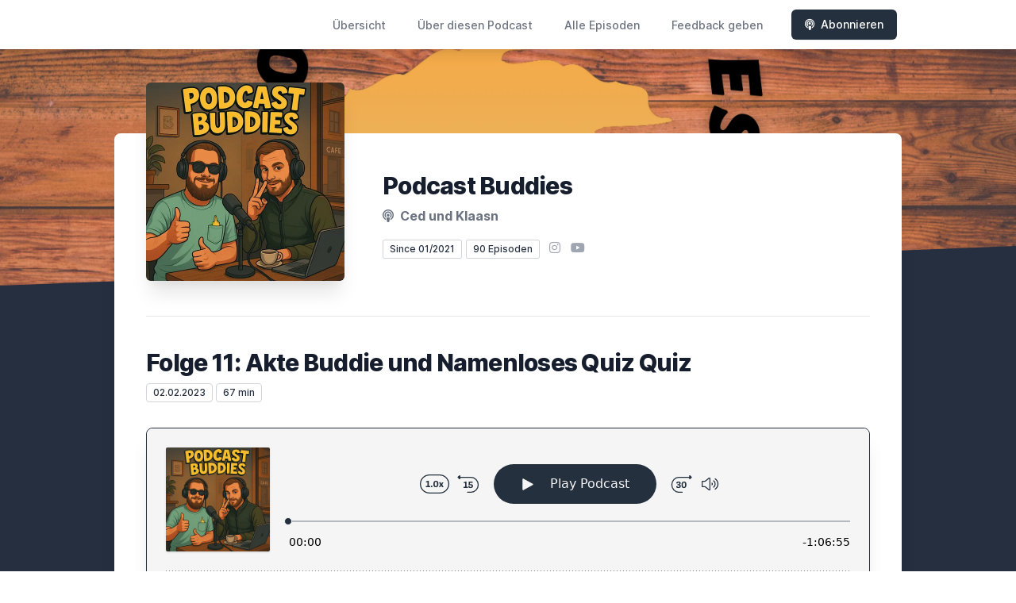

--- FILE ---
content_type: text/html; charset=utf-8
request_url: https://podcast-buddies.letscast.fm/episode/folge-11-akte-buddie-und-namenloses-quiz-quiz
body_size: 13197
content:
<!DOCTYPE html>
<html lang='de'>
<head>
<meta content='text/html; charset=UTF-8' http-equiv='Content-Type'>
<meta content='width=device-width, initial-scale=1.0' name='viewport'>
<meta content='no-cache' name='turbolinks-cache-control'>
<title>Folge 11: Akte Buddie und Namenloses Quiz Quiz | Podcast Buddies</title>
<meta content='Heute gibt es neues zu entdecken. Neue Formate in der Folge. Freut euch auf Akte Buddie und das Namenlose Quiz Quiz. Wir sprechen über Geografie und kuriose Geschichten. Zusätzlich spielen wir eine weitere Runde True or False. Diese Folge hat wirklich alles zu bieten. Lass mit uns die Seele baumeln und genieß die neuen Formate. Erfahre was die Buddies für Wissen haben (Vielleicht auch nicht). Wer weiß vielleicht erfährst du etwas neues. Also bist du Ready for chill. Schnapp dir was kaltes oder warmes zu Trinken lehne dich zurück und genieße die Folge. 3,2,1 Start!!!' name='description'>
<meta content='Podcastbuddies, Comedy, True or False, Wahr oder Falsch, Minzig, Facts, Kreativ sein, George, Zitat am Ende, Geschichte, Akte Buddie, Namenloses Quiz Quiz, Fun' name='keywords'>
<link href='https://letscast.fm/podcasts/podcast-buddies-f1fa0f84/feed' rel='alternate' title='Podcast Buddies' type='application/rss+xml'>
<meta content='app-id=1557962632' name='apple-itunes-app'>
<link href='https://podcast-buddies.letscast.fm/episode/folge-11-akte-buddie-und-namenloses-quiz-quiz' rel='canonical'>
<link rel="icon" type="image/x-icon" href="https://bcdn.letscast.fm/media/k6mq5273878kohvd3hdt6n736iz8?t=1677232240" />
<link href='https://bcdn.letscast.fm/media/podcast/0336d856/artwork-3000x3000.png?t=1753883425&amp;width=180&amp;height=180&amp;quality=80&amp;optimizer=image' rel='apple-touch-icon'>
<meta content='https://podcast-buddies.letscast.fm/episode/folge-11-akte-buddie-und-namenloses-quiz-quiz' property='og:url'>
<meta content='website' property='og:type'>
<meta content='Podcast Buddies' property='og:site_name'>
<meta content='Folge 11: Akte Buddie und Namenloses Quiz Quiz' property='og:title'>
<meta content='Heute gibt es neues zu entdecken. Neue Formate in der Folge. Freut euch auf Akte Buddie und das Namenlose Quiz Quiz. Wir sprechen über Geografie und kuriose Geschichten. Zusätzlich spielen wir eine weitere Runde True or False. Diese Folge hat wirklich alles zu bieten. Lass mit uns die Seele baumeln und genieß die neuen Formate. Erfahre was die Buddies für Wissen haben (Vielleicht auch nicht). Wer weiß vielleicht erfährst du etwas neues. Also bist du Ready for chill. Schnapp dir was kaltes oder warmes zu Trinken lehne dich zurück und genieße die Folge. 3,2,1 Start!!!' property='og:description'>
<meta content='https://bcdn.letscast.fm/media/podcast/0336d856/artwork-3000x3000.png?t=1753883425&amp;width=1400&amp;height=1400&amp;quality=80' property='og:image'>
<meta content='player' name='twitter:card'>
<meta content='Folge 11: Akte Buddie und Namenloses Quiz Quiz' name='twitter:title'>
<meta content='https://podcast-buddies.letscast.fm/episode/folge-11-akte-buddie-und-namenloses-quiz-quiz?layout=twitter-player' name='twitter:player'>
<meta content='https://lcdn.letscast.fm/media/podcast/0336d856/episode/021d4b58.mp3?t=1675365484' name='twitter:player:stream'>
<meta content='audio/mpeg' name='twitter:player:stream:content_type'>
<meta content='440' name='twitter:player:width'>
<meta content='440' name='twitter:player:height'>
<meta content='Heute gibt es neues zu entdecken. Neue Formate in der Folge. Freut euch auf Akte Buddie und das Namenlose Quiz Quiz. Wir sprechen über Geografie und kuriose Geschichten. Zusätzlich spielen wir eine weitere Runde True or False. Diese Folge hat wirklich alles zu bieten. Lass mit uns die Seele baumeln und genieß die neuen Formate. Erfahre was die Buddies für Wissen haben (Vielleicht auch nicht). Wer weiß vielleicht erfährst du etwas neues. Also bist du Ready for chill. Schnapp dir was kaltes oder warmes zu Trinken lehne dich zurück und genieße die Folge. 3,2,1 Start!!!' name='twitter:description'>
<meta content='https://bcdn.letscast.fm/media/podcast/0336d856/artwork-3000x3000.png?t=1753883425&amp;width=1400&amp;height=1400&amp;quality=80' name='twitter:image'>
<meta name="csrf-param" content="authenticity_token" />
<meta name="csrf-token" content="rMb7ydsG6fkDCPen6uZxRGDktsoR6FNfmIVo8Qas54rWwY2vHYMyaPZ99PIDDzhRdS+rJ3pa0R6K1J8isbr/ug==" />

<link rel="stylesheet" media="screen" href="/packs/css/application-10c23002.css" data-turbolinks-track="reload" />
<script src="/packs/js/site/application-486f59e6c780e42a768f.js" data-turbolinks-track="reload"></script>
<style>
  .border-teal-400, .border-teal-500, .border-teal-700 {
    color: #25303f !important;
  }
  .bg-teal-400 {
    background-color: #25303f !important;
  }
  .bg-teal-600 {
    background-color: #25303f !important;
  }
  .border-teal-400 {
    border-color: #25303f !important;
  }
</style>
</head>
<body>
<nav class='top-0 absolute bg-white z-50 w-full flex flex-wrap items-center justify-between px-2 py-3 navbar-expand-lg shadow-lg'>
<div class='container px-4 mx-auto flex flex-wrap items-center justify-between'>
<div class='w-full relative flex justify-between lg:w-auto lg:static lg:block lg:justify-start cursor-pointer' onclick='toggleNavbar(&#39;collapse-navbar&#39;)'>
<div class='text-gray-500 text-lg font-medium ml-1 lg:hidden'>
Episode
</div>
<button class='cursor-pointer text-xl leading-none px-3 py-1 border border-solid border-transparent rounded bg-transparent block lg:hidden outline-none focus:outline-none'>
<i class='text-gray-500 fas fa-bars'></i>
</button>
</div>
<div class='lg:flex flex-grow items-center lg:bg-transparent lg:shadow-none hidden' id='collapse-navbar'>
<hr class='my-4 lg:hidden'>
<div class='lg:hidden'>
<ul class='mx-auto flex flex-col justify-end list-none' style='max-width: 980px;'>
<li class='flex items-center'>
<a class='text-lg mb-4 lg:mb-0 lg:ml-8 inline-flex items-center px-1 pt-1 border-b-2 border-transparent lg:text-sm font-medium leading-5 hover:border-gray-300 text-gray-500 focus:outline-none focus:border-teal-700 transition duration-150 ease-in-out hover:text-gray-900' href='https://podcast-buddies.letscast.fm/'>
Übersicht
</a>
</li>
<li class='flex items-center'>
<a class='text-lg mb-4 lg:mb-0 lg:ml-8 inline-flex items-center px-1 pt-1 border-b-2 border-transparent lg:text-sm font-medium leading-5 hover:border-gray-300 text-gray-500 focus:outline-none focus:border-teal-700 transition duration-150 ease-in-out hover:text-gray-900' href='https://podcast-buddies.letscast.fm/about#about'>
Über diesen Podcast
</a>
</li>
<li class='flex items-center'>
<a class='text-lg mb-4 lg:mb-0 lg:ml-8 inline-flex items-center px-1 pt-1 border-b-2 border-transparent lg:text-sm font-medium leading-5 hover:border-gray-300 text-gray-500 focus:outline-none focus:border-teal-700 transition duration-150 ease-in-out hover:text-gray-900' href='https://podcast-buddies.letscast.fm/index#episodes'>
Alle Episoden
</a>
</li>
<li class='flex items-center'>
<a class='text-lg mb-4 lg:mb-0 lg:ml-8 inline-flex items-center px-1 pt-1 border-b-2 border-transparent lg:text-sm font-medium leading-5 hover:border-gray-300 text-gray-500 focus:outline-none focus:border-teal-700 transition duration-150 ease-in-out hover:text-gray-900' href='https://podcast-buddies.letscast.fm/feedback#feedback'>
Feedback geben
</a>
</li>
<li class='flex items-center'>
<a href='https://podcast-buddies.letscast.fm/subscribe#subscribe'>
<button class='subscribe-button mb-4 lg:mb-0 mt-3 lg:mt-0 lg:ml-8 relative inline-flex items-center px-4 py-2 border border-transparent text-sm leading-5 font-medium rounded-md text-white bg-teal-400 shadow-sm hover:bg-teal-500 focus:outline-none focus:border-teal-700 focus:shadow-outline-teal active:bg-teal-700 transition ease-in-out duration-150 cursor-pointer'>
<i class='fas fa-podcast mr-2'></i>
Abonnieren
</button>
</a>
</li>
</ul>
</div>
<div class='hidden lg:block self-center container'>
<ul class='mx-auto flex flex-row justify-end list-none' style='max-width: 980px;'>
<li class='flex items-center'>
<a class='text-lg mb-4 lg:mb-0 lg:ml-8 inline-flex items-center px-1 pt-1 border-b-2 border-transparent lg:text-sm font-medium leading-5 hover:border-gray-300 text-gray-500 focus:outline-none focus:border-teal-700 transition duration-150 ease-in-out hover:text-gray-900' href='https://podcast-buddies.letscast.fm/'>
Übersicht
</a>
</li>
<li class='flex items-center'>
<a class='text-lg mb-4 lg:mb-0 lg:ml-8 inline-flex items-center px-1 pt-1 border-b-2 border-transparent lg:text-sm font-medium leading-5 hover:border-gray-300 text-gray-500 focus:outline-none focus:border-teal-700 transition duration-150 ease-in-out hover:text-gray-900' href='https://podcast-buddies.letscast.fm/about'>
Über diesen Podcast
</a>
</li>
<li class='flex items-center'>
<a class='text-lg mb-4 lg:mb-0 lg:ml-8 inline-flex items-center px-1 pt-1 border-b-2 border-transparent lg:text-sm font-medium leading-5 hover:border-gray-300 text-gray-500 focus:outline-none focus:border-teal-700 transition duration-150 ease-in-out hover:text-gray-900' href='https://podcast-buddies.letscast.fm/index'>
Alle Episoden
</a>
</li>
<li class='flex items-center'>
<a class='text-lg mb-4 lg:mb-0 lg:ml-8 inline-flex items-center px-1 pt-1 border-b-2 border-transparent lg:text-sm font-medium leading-5 hover:border-gray-300 text-gray-500 focus:outline-none focus:border-teal-700 transition duration-150 ease-in-out hover:text-gray-900' href='https://podcast-buddies.letscast.fm/feedback'>
Feedback geben
</a>
</li>
<li class='flex items-center'>
<a href='https://podcast-buddies.letscast.fm/subscribe'>
<button class='subscribe-button mb-4 lg:mb-0 mt-3 lg:mt-0 lg:ml-8 relative inline-flex items-center px-4 py-2 border border-transparent text-sm leading-5 font-medium rounded-md text-white bg-teal-400 shadow-sm hover:bg-teal-500 focus:outline-none focus:border-teal-700 focus:shadow-outline-teal active:bg-teal-700 transition ease-in-out duration-150 cursor-pointer'>
<i class='fas fa-podcast mr-2'></i>
Abonnieren
</button>
</a>
</li>
</ul>
</div>
<div class='hidden lg:block'></div>
</div>
</div>
</nav>

<div class='mt-13 lg:mt-15' id='root'>
<main>
<section class='relative block bg-gray-100' style='height: 300px;'>
<div class='absolute top-0 w-full h-full bg-center bg-cover' style='background-image: url(&quot;https://bcdn.letscast.fm/media/9nfo3exy65mr8oa755rqt60rxqrt?t=1677232240&amp;optimizer=image&amp;quality=90&quot;);'>
<span class='w-full h-full absolute opacity-0 bg-black' id='blackOverlay'></span>
</div>
<div class='top-auto bottom-0 left-0 right-0 w-full absolute pointer-events-none overflow-hidden' style='height: 70px; transform: translateZ(0px);'>
<svg class='absolute bottom-0 overflow-hidden' preserveaspectratio='none' version='1.1' viewbox='0 0 2560 100' x='0' xmlns='http://www.w3.org/2000/svg' y='0'>
<polygon class='text-gray-800 fill-current' points='2560 0 2560 100 0 100'></polygon>
</svg>
</div>
</section>
<section class='relative py-16 bg-gray-800'>
<div class='container mx-auto px-0 md:px-4 max-w-5xl'>
<div class='relative flex flex-col min-w-0 break-words bg-white w-full mb-6 shadow-xl md:rounded-lg -mt-64'>
<div class='px-4 sm:px-10'>
<div class='flex flex-wrap lg:flex-no-wrap justify-center lg:justify-start'>
<div class='relative mb-0' style='min-width: 250px;'>
<a href='https://podcast-buddies.letscast.fm/'>
<img alt='Podcast Buddies Cover' class='podcast-cover shadow-xl h-auto align-middle rounded-md border-none -my-16' height='250' src='https://bcdn.letscast.fm/media/podcast/0336d856/artwork-3000x3000.png?t=1753883425&amp;optimizer=image&amp;quality=80&amp;height=500&amp;width=500' width='250'>
</a>
</div>
<div class='w-full mt-24 lg:mt-12 text-center overflow-hidden lg:ml-12 lg:text-left lg:my-12'>
<h1 class='podcast-title text-2xl leading-8 font-extrabold tracking-tight text-gray-900 sm:text-3xl sm:leading-9 mb-2 truncate'>
Podcast Buddies
</h1>
<div class='leading-normal mt-0 mb-4 text-gray-500 font-bold text-xs md:text-base'>
<i class='fas fa-podcast mr-1 text-gray-500 text-xs md:text-base'></i>
Ced und Klaasn
</div>
<div class='flex flex-col lg:flex-row justify-start'>
<div class='lg:mr-2'>
<span class='badge inline-flex items-center px-2 rounded-sm text-xs font-medium bg-white text-gray-800 border border-gray-300 py-0.5'>
Since 01/2021
</span>
<a href='https://podcast-buddies.letscast.fm/index'>
<span class='badge inline-flex items-center px-2 rounded-sm text-xs font-medium bg-white text-gray-800 border border-gray-300 py-0.5'>
90 Episoden
</span>
</a>
</div>
<div class='mt-2 lg:mt-0'>
<a class='social-icon mx-1 text-gray-400 hover:text-gray-500' href='https://instagram.com/podcast.buddies' rel='noopener noreferrer' target='_blank' title='Instagram'>
<span class='sr-only'>Instagram</span>
<i class='fab fa-instagram text-base'></i>
</a>
<a class='social-icon mx-1 text-gray-400 hover:text-gray-500' href='https://www.youtube.com/channel/UCJkBrnL1fUPXvPLukoj21hQ' rel='noopener noreferrer' target='_blank' title='YouTube'>
<span class='sr-only'>YouTube</span>
<i class='fab fa-youtube text-base'></i>
</a>
</div>
</div>
</div>
</div>
<div id='content'>
<div class='mt-6 py-10 border-t border-gray-200'>
<div class='flex flex-wrap justify-center'>
<div class='w-full'>
<h1 class='text-2xl leading-8 font-extrabold tracking-tight text-gray-900 sm:text-3xl sm:leading-9'>
Folge 11: Akte Buddie und Namenloses Quiz Quiz
</h1>
<p class='text-gray-500 mt-2 mb-8 text-xs md:text-sm'>
<span class='badge inline-flex items-center px-2 rounded text-xs font-medium bg-white text-gray-800 border border-gray-300 py-0.5'>
02.02.2023
</span>
<span class='badge inline-flex items-center px-2 rounded text-xs font-medium bg-white text-gray-800 border border-gray-300 py-0.5'>
67 min
</span>
</p>
<div class='player-container shadow-xl rounded-lg border' style='background-color: #F5F5F5; border-color:#252f3f;'>
<div data-template='/podlove/player/templates/variant-xl-no-title.html?20240301' id='player'></div>
<script>
  window
    .podlovePlayer("#player", {"version":5,"show":{"title":"Podcast Buddies","subtitle":"Hakun ma buddie!!","summary":"\u003cdiv\u003eHey, wir sind Ced und Klaasn, eure Podcast-Buddies! Holt euch ein paar Snacks und einen Energy-Drink, lehnt euch zurück und verbringt eine entspannte Zeit mit uns. Lachen, quatschen und vielleicht lernen wir nebenbei noch das eine oder andere. Begleitet uns auf unserem Weg, während wir echte Gespräche führen und den Moment genießen. Wir sind 95,99% REAL – NO FAKE!\u0026nbsp;\u003c/div\u003e","poster":"https://lcdn.letscast.fm/media/podcast/0336d856/artwork-300x300.png?t=1753883425","link":""},"title":"Folge 11: Akte Buddie und Namenloses Quiz Quiz","subtitle":"","summary":"\u003cdiv\u003eHeute gibt es neues zu entdecken. Neue Formate in der Folge. Freut euch auf Akte Buddie und das Namenlose Quiz Quiz. Wir sprechen über Geografie und kuriose Geschichten. Zusätzlich spielen wir eine weitere Runde True or False. Diese Folge hat wirklich alles zu bieten. Lass mit uns die Seele baumeln und genieß die neuen Formate. Erfahre was die Buddies für Wissen haben (Vielleicht auch nicht). Wer weiß vielleicht erfährst du etwas neues. Also bist du Ready for chill. Schnapp dir was kaltes oder warmes zu Trinken lehne dich zurück und genieße die Folge. 3,2,1 Start!!!\u003c/div\u003e","publicationDate":"2023-02-02T23:55:00.000+01:00","poster":"https://lcdn.letscast.fm/media/podcast/0336d856/artwork-300x300.png?t=1753883425","duration":"01:06:55","link":"https://podcast-buddies.letscast.fm/episode/folge-11-akte-buddie-und-namenloses-quiz-quiz","audio":[{"url":"https://lcdn.letscast.fm/media/podcast/0336d856/episode/021d4b58.mp3?t=1675365484","size":64235729,"title":"MP3 Audio (mp3)","mimeType":"audio/mpeg"}],"visibleComponents":["controlChapters","controlSteppers","episodeTitle","poster","progressbar","showTitle","subtitle","tabAudio","tabChapters","tabFiles","tabShare","tabInfo","tabTranscripts"],"files":[{"url":"https://lcdn.letscast.fm/media/podcast/0336d856/episode/021d4b58.mp3?t=1675365484","size":64235729,"title":"MP3 Audio (mp3)","mimeType":"audio/mpeg"}],"chapters":[],"contributors":[],"transcripts":[],"subscribe-button":{"feed":"https://letscast.fm/podcasts/podcast-buddies-f1fa0f84/feed","clients":[{"id":"apple-podcasts","service":"1557962632"},{"id":"spotify","service":"3m4PJnRwBdfe8ya6kOD7x9"},{"id":"youtube","service":"UCJkBrnL1fUPXvPLukoj21hQ"},{"id":"amazon-music","service":"a6063c62-ab7f-40e5-8bed-f0821aa7de43/podcast-buddies"},{"id":"downcast"},{"id":"overcast"},{"id":"podcast-addict"},{"id":"rss","service":"https://letscast.fm/podcasts/podcast-buddies-f1fa0f84/feed"}]},"share":{"channels":["twitter","facebook","linkedin","xing","pinterest","whats-app","link","mail"],"outlet":"/share.html","sharePlaytime":true},"features":{"persistTab":false,"persistPlaystate":false}}, {"base":"/podlove/player/","activeTab":null,"theme":{"tokens":{"brand":"#E64415","brandDark":"#25303f","brandDarkest":"#1A3A4A","brandLightest":"#F5F5F5","shadeDark":"#807E7C","shadeBase":"#807E7C","contrast":"#000","alt":"#fff"},"fonts":{}},"subscribe-button":{"feed":"https://letscast.fm/podcasts/podcast-buddies-f1fa0f84/feed","clients":[{"id":"apple-podcasts","service":"1557962632"},{"id":"spotify","service":"3m4PJnRwBdfe8ya6kOD7x9"},{"id":"youtube","service":"UCJkBrnL1fUPXvPLukoj21hQ"},{"id":"amazon-music","service":"a6063c62-ab7f-40e5-8bed-f0821aa7de43/podcast-buddies"},{"id":"downcast"},{"id":"overcast"},{"id":"podcast-addict"},{"id":"rss","service":"https://letscast.fm/podcasts/podcast-buddies-f1fa0f84/feed"}]},"playlist":[{"title":"Folge 50: Seoul, Seoul, Baby","config":"https://letscast.fm/podcasts/podcast-buddies-f1fa0f84/episodes/folge-50-seoul-seoul-baby/player.json","duration":"01:24:31"},{"title":"Folge 49: Gespannt wie ein Bettlaken","config":"https://letscast.fm/podcasts/podcast-buddies-f1fa0f84/episodes/folge-49-gespannt-wie-ein-bettlaken/player.json","duration":"01:07:44"},{"title":"Folge 48: Die Welt steht Kopf","config":"https://letscast.fm/podcasts/podcast-buddies-f1fa0f84/episodes/folge-48-die-welt-steht-kopf/player.json","duration":"01:03:01"},{"title":"Folge 47: Wissen mit den Buddies","config":"https://letscast.fm/podcasts/podcast-buddies-f1fa0f84/episodes/folge-47-wissen-mit-den-buddies/player.json","duration":"01:10:28"},{"title":"Folge 46: Back to everyday life","config":"https://letscast.fm/podcasts/podcast-buddies-f1fa0f84/episodes/folge-46-back-to-everyday-life/player.json","duration":"01:17:51"},{"title":"Folge 45: Riga unsicher gemacht","config":"https://letscast.fm/podcasts/podcast-buddies-f1fa0f84/episodes/folge-45-riga-unsicher-gemacht/player.json","duration":"01:06:45"},{"title":"Folge 44: SideQuest grinden","config":"https://letscast.fm/podcasts/podcast-buddies-f1fa0f84/episodes/folge-44-sidequest-grinden/player.json","duration":"01:14:17"},{"title":"Folge 43: Jet Set Lifestyle","config":"https://letscast.fm/podcasts/podcast-buddies-f1fa0f84/episodes/folge-43-jet-set-lifestyle/player.json","duration":"01:11:45"},{"title":"Folge 42: International wir kommen!","config":"https://letscast.fm/podcasts/podcast-buddies-f1fa0f84/episodes/folge-42-international-wir-kommen/player.json","duration":"01:14:44"},{"title":"Folge 41: Immer diese Neujahrsvorsätze","config":"https://letscast.fm/podcasts/podcast-buddies-f1fa0f84/episodes/folge-41-immer-diese-neujahrsvorsaetze/player.json","duration":"01:12:45"},{"title":"Folge 40: Dancing Baby","config":"https://letscast.fm/podcasts/podcast-buddies-f1fa0f84/episodes/folge-40-dancing-baby/player.json","duration":"01:09:36"},{"title":"Folge 39: Sag mal Tomate","config":"https://letscast.fm/podcasts/podcast-buddies-f1fa0f84/episodes/folge-39-sag-mal-tomate/player.json","duration":"01:07:29"},{"title":"Folge 38: Komm in die WhatsApp Gruppe","config":"https://letscast.fm/podcasts/podcast-buddies-f1fa0f84/episodes/folge-38-komm-in-die-whatsapp-gruppe/player.json","duration":"01:07:30"},{"title":"Folge 37: Finn","config":"https://letscast.fm/podcasts/podcast-buddies-f1fa0f84/episodes/folge-37-finn/player.json","duration":"01:04:47"},{"title":"Folge 36: Klopf Klopf","config":"https://letscast.fm/podcasts/podcast-buddies-f1fa0f84/episodes/folge-36-klopf-klopf/player.json","duration":"00:48:24"},{"title":"Folge 35: Die Steinbachs","config":"https://letscast.fm/podcasts/podcast-buddies-f1fa0f84/episodes/folge-35-die-steinbachs/player.json","duration":"01:08:34"},{"title":"Folge 34: Wir finden einen Schatz","config":"https://letscast.fm/podcasts/podcast-buddies-f1fa0f84/episodes/folge-34-wir-finden-einen-schatz/player.json","duration":"01:13:33"},{"title":"Folge 33: Der Preis ist heiß!","config":"https://letscast.fm/podcasts/podcast-buddies-f1fa0f84/episodes/folge-33-der-preis-ist-heiss/player.json","duration":"01:04:59"},{"title":"Folge 32: Wann hast du das gesagt?","config":"https://letscast.fm/podcasts/podcast-buddies-f1fa0f84/episodes/folge-32-wann-hast-du-das-gesagt/player.json","duration":"01:06:36"},{"title":"Folge 31: Voll im Podcastfilm","config":"https://letscast.fm/podcasts/podcast-buddies-f1fa0f84/episodes/folge-31-voll-im-podcastfilm/player.json","duration":"01:04:50"},{"title":"Folge 30: Hä?","config":"https://letscast.fm/podcasts/podcast-buddies-f1fa0f84/episodes/folge-30-hae/player.json","duration":"01:07:15"},{"title":"Folge 29: Connecto Patronum mit Essen","config":"https://letscast.fm/podcasts/podcast-buddies-f1fa0f84/episodes/folge-29-connecto-patronum-mit-essen/player.json","duration":"01:05:41"},{"title":"Folge 28: Wir brechen Rekorde","config":"https://letscast.fm/podcasts/podcast-buddies-f1fa0f84/episodes/folge-28-wir-brechen-rekorde/player.json","duration":"01:08:48"},{"title":"Folge 27: Die zwei Vollbuddies","config":"https://letscast.fm/podcasts/podcast-buddies-f1fa0f84/episodes/folge-27-die-zwei-vollbuddies/player.json","duration":"01:06:16"},{"title":"Folge 26: Guess who's back?","config":"https://letscast.fm/podcasts/podcast-buddies-f1fa0f84/episodes/folge-26-guess-who-s-back/player.json","duration":"01:18:53"},{"title":"Folge 25: Puffotter","config":"https://letscast.fm/podcasts/podcast-buddies-f1fa0f84/episodes/folge-25-puffotter/player.json","duration":"01:08:20"},{"title":"Folge 24: Ich packe mein Koffer","config":"https://letscast.fm/podcasts/podcast-buddies-f1fa0f84/episodes/folge-24-ich-packe-mein-koffer/player.json","duration":"01:11:54"},{"title":"Folge 23: Wir haben doch eine tote Ziege","config":"https://letscast.fm/podcasts/podcast-buddies-f1fa0f84/episodes/folge-23-wir-haben-doch-eine-tote-ziege/player.json","duration":"01:04:07"},{"title":"Folge 22: Der Ampelbaum","config":"https://letscast.fm/podcasts/podcast-buddies-f1fa0f84/episodes/folge-22-der-ampelbaum/player.json","duration":"01:00:00"},{"title":"Folge 21: Der obere Bildschirm bei Mario Kart","config":"https://letscast.fm/podcasts/podcast-buddies-f1fa0f84/episodes/folge-21-der-obere-bildschirm-bei-mario-kart/player.json","duration":"01:08:51"},{"title":"Folge 20: Was wäre wenn...","config":"https://letscast.fm/podcasts/podcast-buddies-f1fa0f84/episodes/folge-20-was-waere-wenn/player.json","duration":"01:07:34"},{"title":"Folge 19: Achtung fertig Meinung ","config":"https://letscast.fm/podcasts/podcast-buddies-f1fa0f84/episodes/folge-19-achtung-fertig-meinung/player.json","duration":"01:12:59"},{"title":"Folge 18: Visionäre und ein Schaf","config":"https://letscast.fm/podcasts/podcast-buddies-f1fa0f84/episodes/folge-18-visionaere-und-ein-schaf/player.json","duration":"01:07:00"},{"title":"Folge 17: Gen Zillennials","config":"https://letscast.fm/podcasts/podcast-buddies-f1fa0f84/episodes/folge-17-gen-zillennials/player.json","duration":"01:14:42"},{"title":"Folge 16: Zwei Typen und eine AI","config":"https://letscast.fm/podcasts/podcast-buddies-f1fa0f84/episodes/folge-16-zwei-typen-und-eine-ai/player.json","duration":"01:11:17"},{"title":"Folge 15: Sympto, Symptomatisch, ne semantisch","config":"https://letscast.fm/podcasts/podcast-buddies-f1fa0f84/episodes/folge-15-sympto-symptomatisch-ne-semantisch/player.json","duration":"01:15:28"},{"title":"Folge 14: Buddies OnlyFans","config":"https://letscast.fm/podcasts/podcast-buddies-f1fa0f84/episodes/folge-14-buddies-onlyfans/player.json","duration":"01:10:24"},{"title":"Folge 13: Was ist Menschlichkeit?","config":"https://letscast.fm/podcasts/podcast-buddies-f1fa0f84/episodes/folge-13-was-ist-menschlichkeit/player.json","duration":"01:16:17"},{"title":"Folge 12: Ein weiser Bär sagte einst","config":"https://letscast.fm/podcasts/podcast-buddies-f1fa0f84/episodes/folge-12-ein-weiser-baer-sagte-einst/player.json","duration":"01:07:30"},{"title":"Folge 10: George, Travel und ein Quiz","config":"https://letscast.fm/podcasts/podcast-buddies-f1fa0f84/episodes/folge-10-george-travel-und-ein-quiz/player.json","duration":"01:10:48"},{"title":"Folge 9: Minziges neues Jahr","config":"https://letscast.fm/podcasts/podcast-buddies-f1fa0f84/episodes/folge-9-minziges-neues-jahr/player.json","duration":"01:08:35"},{"title":"Folge 8: Alles und Nichts Halt","config":"https://letscast.fm/podcasts/podcast-buddies-f1fa0f84/episodes/folge-8-alles-und-nichts-halt/player.json","duration":"01:08:19"},{"title":"Folge 7: Ein Herz für Trashmovies","config":"https://letscast.fm/podcasts/podcast-buddies-f1fa0f84/episodes/folge-7-ein-herz-fuer-trashmovies/player.json","duration":"01:08:11"},{"title":"Folge 6: Gesellschaftsspiele, Kreativität und Bikini","config":"https://letscast.fm/podcasts/podcast-buddies-f1fa0f84/episodes/folge-6-gesellschaftsspiele-kreativitaet-und-bikini/player.json","duration":"01:07:11"},{"title":"Folge 5: in to the unknown Ocean","config":"https://letscast.fm/podcasts/podcast-buddies-f1fa0f84/episodes/folge-5-in-to-the-unknown-ocean/player.json","duration":"01:05:34"},{"title":"Folge 4: Das perfekte Buddie Dinner","config":"https://letscast.fm/podcasts/podcast-buddies-f1fa0f84/episodes/folge-4-das-perfekte-buddie-dinner/player.json","duration":"01:04:06"},{"title":"Folge 3: Outta Space","config":"https://letscast.fm/podcasts/podcast-buddies-f1fa0f84/episodes/folge-3-outta-space/player.json","duration":"01:05:09"},{"title":"Folge 2: Wir revolutionieren den Smalltalk","config":"https://letscast.fm/podcasts/podcast-buddies-f1fa0f84/episodes/folge-2-wir-revolutionieren-den-smalltalk/player.json","duration":"00:53:42"},{"title":"Staffel 2: Welcome to the buddizone","config":"https://letscast.fm/podcasts/podcast-buddies-f1fa0f84/episodes/staffel-2-welcome-to-the-buddizone/player.json","duration":"00:45:33"},{"title":"Folge 38: Achtung Gefährlich Los","config":"https://letscast.fm/podcasts/podcast-buddies-f1fa0f84/episodes/folge-38-achtung-gefaehrlich-los/player.json","duration":null},{"title":"Folge 37: Der Jahreszyklus","config":"https://letscast.fm/podcasts/podcast-buddies-f1fa0f84/episodes/folge-37-der-jahreszyklus/player.json","duration":null},{"title":"Folge 36: Buddie in Paradies ","config":"https://letscast.fm/podcasts/podcast-buddies-f1fa0f84/episodes/folge-36-buddie-in-paradies/player.json","duration":null},{"title":"Folge 35: 1A Philosophiert","config":"https://letscast.fm/podcasts/podcast-buddies-f1fa0f84/episodes/folge-35-1a-philosophiert/player.json","duration":null},{"title":"Folge 34: Architektur für Dummies","config":"https://letscast.fm/podcasts/podcast-buddies-f1fa0f84/episodes/folge-34-architektur-fuer-dummies/player.json","duration":null},{"title":"Folge 33: Lutschis oder Bluecheese?","config":"https://letscast.fm/podcasts/podcast-buddies-f1fa0f84/episodes/folge-33-lutschis-oder-bluecheese/player.json","duration":null},{"title":"Folge 32: Mega am Arsch","config":"https://letscast.fm/podcasts/podcast-buddies-f1fa0f84/episodes/folge-32-mega-am-arsch/player.json","duration":null},{"title":"Folge 31: Mega Marsch","config":"https://letscast.fm/podcasts/podcast-buddies-f1fa0f84/episodes/folge-31-mega-marsch/player.json","duration":null},{"title":"Folge 30: Holy Banane","config":"https://letscast.fm/podcasts/podcast-buddies-f1fa0f84/episodes/folge-30-holy-banane/player.json","duration":"00:37:13"},{"title":"Folge 29: Rating for Fun ","config":"https://letscast.fm/podcasts/podcast-buddies-f1fa0f84/episodes/folge-29-rating-for-fun/player.json","duration":"00:41:32"},{"title":"Folge 28: Nussmafia","config":"https://letscast.fm/podcasts/podcast-buddies-f1fa0f84/episodes/folge-28-nussmafia/player.json","duration":"00:41:54"},{"title":"Folge 27: O Holy Minze","config":"https://letscast.fm/podcasts/podcast-buddies-f1fa0f84/episodes/folge-27-o-holy-minze/player.json","duration":"00:36:27"},{"title":"Folge 26: Story Time","config":"https://letscast.fm/podcasts/podcast-buddies-f1fa0f84/episodes/folge-26-story-time/player.json","duration":"00:45:43"},{"title":"Folge 25: Living a Style","config":"https://letscast.fm/podcasts/podcast-buddies-f1fa0f84/episodes/folge-25-living-a-style/player.json","duration":"00:37:36"},{"title":"Folge 24: Hobbyit Train","config":"https://letscast.fm/podcasts/podcast-buddies-f1fa0f84/episodes/folge-24-hobbyit-train/player.json","duration":"00:36:40"},{"title":"Folge 23: Ding Dong Ich Google Mal Rituale","config":"https://letscast.fm/podcasts/podcast-buddies-f1fa0f84/episodes/folge-23-ding-dong-ich-google-mal-rituale/player.json","duration":"00:39:44"},{"title":"Folge 22: Buddy Games","config":"https://letscast.fm/podcasts/podcast-buddies-f1fa0f84/episodes/folge-22-buddy-games/player.json","duration":"00:37:12"},{"title":"Folge 21: Eindeutig Zweideutig ","config":"https://letscast.fm/podcasts/podcast-buddies-f1fa0f84/episodes/folge-21-eindeutig-zweideutig/player.json","duration":"00:29:21"},{"title":"Folge 20: 24h Beinpresse","config":"https://letscast.fm/podcasts/podcast-buddies-f1fa0f84/episodes/folge-20-24h-beinpresse/player.json","duration":"00:41:17"},{"title":"Folge 19: Tiere und ihre Geschwindigkeiten","config":"https://letscast.fm/podcasts/podcast-buddies-f1fa0f84/episodes/folge-19-tiere-und-ihre-geschwindigkeiten/player.json","duration":"00:39:01"},{"title":"Folge 18: 80 Süßigkeiten für den Bauchumfang","config":"https://letscast.fm/podcasts/podcast-buddies-f1fa0f84/episodes/folge-18-80-suessigkeiten-fuer-den-bauchumfang/player.json","duration":"00:34:14"},{"title":"Folge 17: Fünf Bücher zum Bachelor","config":"https://letscast.fm/podcasts/podcast-buddies-f1fa0f84/episodes/folge-17-fuenf-buecher-zum-bachelor/player.json","duration":"00:37:52"},{"title":"Folge 16: Seriennova","config":"https://letscast.fm/podcasts/podcast-buddies-f1fa0f84/episodes/folge-16-seriennova/player.json","duration":"00:37:14"},{"title":"Folge 15: Lomi Lomi Massage","config":"https://letscast.fm/podcasts/podcast-buddies-f1fa0f84/episodes/folge-15-lomi-lomi-massage/player.json","duration":"00:46:44"},{"title":"Folge 14: Die Renaissance anders erzählt","config":"https://letscast.fm/podcasts/podcast-buddies-f1fa0f84/episodes/folge-14-die-renaissance-anders-erzaehlt/player.json","duration":"00:37:23"},{"title":"Folge 13: Survival of Dumbest","config":"https://letscast.fm/podcasts/podcast-buddies-f1fa0f84/episodes/folge-13-survival-of-dumbest/player.json","duration":"00:32:42"},{"title":"Folge 12: Die Bobabrühe, das Puffel und das Klümpchen","config":"https://letscast.fm/podcasts/podcast-buddies-f1fa0f84/episodes/folge-12-die-bobabruehe-das-puffel-und-das-kluempchen/player.json","duration":"00:35:06"},{"title":"Folge 11: Hier siehts aus wie beim Buddy unterm Sofa","config":"https://letscast.fm/podcasts/podcast-buddies-f1fa0f84/episodes/folge-11-hier-siehts-aus-wie-beim-buddy-unterm-sofa/player.json","duration":"00:37:28"},{"title":"Folge 10: Die Yo Yo Lubelfahrt","config":"https://letscast.fm/podcasts/podcast-buddies-f1fa0f84/episodes/folge-10-die-yo-yo-lubelfahrt/player.json","duration":"00:34:43"},{"title":"Folge 9: Nur drei Buddy-Spots und dann gehts weiter","config":"https://letscast.fm/podcasts/podcast-buddies-f1fa0f84/episodes/folge-9-nur-drei-buddy-spots-und-dann-gehts-weiter/player.json","duration":"00:33:45"},{"title":"Folge 8: Podcast Buddies Roulette","config":"https://letscast.fm/podcasts/podcast-buddies-f1fa0f84/episodes/folge-8-podcast-buddies-roulette/player.json","duration":"00:31:18"},{"title":"Folge 7: Ran an den Speck","config":"https://letscast.fm/podcasts/podcast-buddies-f1fa0f84/episodes/folge-7-ran-an-den-speck/player.json","duration":"00:37:42"},{"title":"Folge 6: 90er, 2000er und die besten von damals","config":"https://letscast.fm/podcasts/podcast-buddies-f1fa0f84/episodes/folge-6-90er-2000er-und-die-besten-von-damals/player.json","duration":"00:30:54"},{"title":"Folge 5: Deutschland sucht den Superberuf","config":"https://letscast.fm/podcasts/podcast-buddies-f1fa0f84/episodes/folge-5-deutschland-sucht-den-superberuf/player.json","duration":"00:37:59"},{"title":"Folge 4: Absturz der Weisen","config":"https://letscast.fm/podcasts/podcast-buddies-f1fa0f84/episodes/folge-4-absturz-der-weisen/player.json","duration":"00:30:07"},{"title":"Folge 3: Ced die Melone","config":"https://letscast.fm/podcasts/podcast-buddies-f1fa0f84/episodes/folge-3-ced-die-melone/player.json","duration":"00:39:18"},{"title":"Folge 2: Back in Bang and Kong","config":"https://letscast.fm/podcasts/podcast-buddies-f1fa0f84/episodes/folge-2-back-in-bang-and-kong/player.json","duration":"00:36:01"},{"title":"Folge 1: Wir suchen einen Podcast-Namen","config":"https://letscast.fm/podcasts/podcast-buddies-f1fa0f84/episodes/folge-1-wir-suchen-einen-podcast-namen/player.json","duration":"00:31:06"},{"title":"Intro: Die ersten Schritte","config":"https://letscast.fm/podcasts/podcast-buddies-f1fa0f84/episodes/intro-die-ersten-schritte/player.json","duration":"00:31:35"},{"title":"Trailer Staffel 1","config":"https://letscast.fm/podcasts/podcast-buddies-f1fa0f84/episodes/trailer-staffel-1/player.json","duration":"00:01:47"}],"share":{"channels":["twitter","facebook","linkedin","xing","pinterest","whats-app","link","mail"],"outlet":"/share.html","sharePlaytime":true},"features":{"persistTab":false,"persistPlaystate":false}})
    .then(store => {
      store.subscribe(() => {
        // console.log(store.getState());
      });
    });
</script>
<noscript>
<div class='m-4'>
<audio controls='true' preload='none' style='width:100%;'>
<source src='https://lcdn.letscast.fm/media/podcast/0336d856/episode/021d4b58.mp3?t=1675365484' type='audio/mpeg'>
</audio>
<div class='text-center mt-8'>
<a href='https://lcdn.letscast.fm/media/podcast/0336d856/episode/021d4b58.mp3?t=1675365484'>
<button class='relative inline-flex items-center px-4 py-2 border border-transparent text-sm leading-5 font-medium rounded-md text-white bg-teal-400 shadow-sm hover:bg-teal-500 focus:outline-none focus:border-teal-700 focus:shadow-outline-teal active:bg-teal-700 transition ease-in-out duration-150 cursor-pointer'>
<span class="translation_missing" title="translation missing: de.sites.download_episode">Download Episode</span>
</button>
</a>
</div>
</div>
</noscript>
</div>
<section id='summary'>
<h2 class='mt-8 text-xl font-extrabold tracking-tight sm:text-2xl'>
<i class='fa fa-sticky-note text-gray-800 mr-1' style=''></i>
Zusammenfassung &amp; Show Notes
</h2>
<div class='mt-8 text-lg leading-relaxed text-gray-800'>
<div class='mt-4 show-notes'>
<div>Heute gibt es neues zu entdecken. Neue Formate in der Folge. Freut euch auf Akte Buddie und das Namenlose Quiz Quiz. Wir sprechen über Geografie und kuriose Geschichten. Zusätzlich spielen wir eine weitere Runde True or False. Diese Folge hat wirklich alles zu bieten. Lass mit uns die Seele baumeln und genieß die neuen Formate. Erfahre was die Buddies für Wissen haben (Vielleicht auch nicht). Wer weiß vielleicht erfährst du etwas neues. Also bist du Ready for chill. Schnapp dir was kaltes oder warmes zu Trinken lehne dich zurück und genieße die Folge. 3,2,1 Start!!!</div>
</div>
</div>
</section>
<div class='text-center mt-8'>
<a href='https://podcast-buddies.letscast.fm/index'>
<button class='relative inline-flex items-center px-4 py-2 border border-transparent text-sm leading-5 font-medium rounded-md text-white bg-teal-400 shadow-sm hover:bg-teal-500 focus:outline-none focus:border-teal-700 focus:shadow-outline-teal active:bg-teal-700 transition ease-in-out duration-150 cursor-pointer'>
Alle 90 Episoden aufrufen
</button>
</a>
</div>
<div class='mt-16 -mx-4 md:-mx-10 sm:px-8 bg-gradient-to-b from-gray-100' id='feedback'>
<div class='w-full'>

</div>
<div class='relative'>
<div class='absolute inset-0'>
<div class='absolute inset-y-0 left-0'></div>
</div>
<div class='relative w-full mx-auto lg:grid lg:grid-cols-5'>
<div class='py-8 px-4 sm:px-6 lg:col-span-2 lg:px-8 xl:pr-12'>
<div class='max-w-lg mx-auto'>
<h2 class='text-2xl leading-8 font-extrabold tracking-tight text-gray-900 sm:text-3xl sm:leading-9'>
Feedback geben
</h2>
<div class='mt-3 text-lg leading-relaxed text-gray-800 show-notes'>
Dir gefällt der Podcast und Du möchtest das mal loswerden? Du hast Tipps für neue Themen oder magst über den Inhalt bestimmter Folgen diskutieren? Dann wähle im Formular die jeweilige Episode aus und schreib uns eine Nachricht. Vielen Dank für Dein Feedback!
</div>
</div>
</div>
<div class='py-8 px-4 sm:px-6 lg:col-span-3 lg:px-8 xl:pl-12'>
<div class='max-w-lg mx-auto lg:max-w-none'>
<script src="https://challenges.cloudflare.com/turnstile/v0/api.js" async="async" defer="defer"></script>
<form class="grid grid-cols-1 row-gap-6" id="new_feedback" action="/add_feedback" accept-charset="UTF-8" method="post"><input type="hidden" name="authenticity_token" value="ESJUtcaow7bVq09URxzjUeHdoTyqvRoDqPZLFTNvUGpPBqdqB41luc1iua1cadp5vL6n7z1iTA12iMhj0XA6Cg==" /><input id='ct' name='ct' type='hidden' value='RGY0a0xhMTc2OTY0MzMwNjEyZFZrZ2E=
'>
<div>
<label class='sr-only' for='name'>
Name
</label>
<div class='relative rounded-md shadow-sm'>
<input placeholder="Name" class="form-input block w-full py-3 px-4 placeholder-gray-500 transition ease-in-out duration-150" type="text" name="feedback[name]" id="feedback_name" />

</div>
</div>
<div>
<label class='sr-only' for='email'>
E-Mail-Adresse
</label>
<div class='relative rounded-md shadow-sm'>
<input placeholder="E-Mail-Adresse" class="form-input block w-full py-3 px-4 placeholder-gray-500 transition ease-in-out duration-150" type="email" name="feedback[email]" id="feedback_email" />

</div>
</div>
<div>
<label class='sr-only' for='episode'>Episode</label>
<div class='relative rounded-md shadow-sm'>
<select class='block form-select w-full transition duration-150 ease-in-out sm:text-sm sm:leading-5' id='episode' name='feedback[episode]'>
<option>
Keine Episode ausgewählt
</option>
<option value='folge-50-seoul-seoul-baby'>Folge 50: Seoul, Seoul, Baby</option>
<option value='folge-49-gespannt-wie-ein-bettlaken'>Folge 49: Gespannt wie ein Bettlaken</option>
<option value='folge-48-die-welt-steht-kopf'>Folge 48: Die Welt steht Kopf</option>
<option value='folge-47-wissen-mit-den-buddies'>Folge 47: Wissen mit den Buddies</option>
<option value='folge-46-back-to-everyday-life'>Folge 46: Back to everyday life</option>
<option value='folge-45-riga-unsicher-gemacht'>Folge 45: Riga unsicher gemacht</option>
<option value='folge-44-sidequest-grinden'>Folge 44: SideQuest grinden</option>
<option value='folge-43-jet-set-lifestyle'>Folge 43: Jet Set Lifestyle</option>
<option value='folge-42-international-wir-kommen'>Folge 42: International wir kommen!</option>
<option value='folge-41-immer-diese-neujahrsvorsaetze'>Folge 41: Immer diese Neujahrsvorsätze</option>
<option value='folge-40-dancing-baby'>Folge 40: Dancing Baby</option>
<option value='folge-39-sag-mal-tomate'>Folge 39: Sag mal Tomate</option>
<option value='folge-38-komm-in-die-whatsapp-gruppe'>Folge 38: Komm in die WhatsApp Gruppe</option>
<option value='folge-37-finn'>Folge 37: Finn</option>
<option value='folge-36-klopf-klopf'>Folge 36: Klopf Klopf</option>
<option value='folge-35-die-steinbachs'>Folge 35: Die Steinbachs</option>
<option value='folge-34-wir-finden-einen-schatz'>Folge 34: Wir finden einen Schatz</option>
<option value='folge-33-der-preis-ist-heiss'>Folge 33: Der Preis ist heiß!</option>
<option value='folge-32-wann-hast-du-das-gesagt'>Folge 32: Wann hast du das gesagt?</option>
<option value='folge-31-voll-im-podcastfilm'>Folge 31: Voll im Podcastfilm</option>
<option value='folge-30-hae'>Folge 30: Hä?</option>
<option value='folge-29-connecto-patronum-mit-essen'>Folge 29: Connecto Patronum mit Essen</option>
<option value='folge-28-wir-brechen-rekorde'>Folge 28: Wir brechen Rekorde</option>
<option value='folge-27-die-zwei-vollbuddies'>Folge 27: Die zwei Vollbuddies</option>
<option value='folge-26-guess-who-s-back'>Folge 26: Guess who&#39;s back?</option>
<option value='folge-25-puffotter'>Folge 25: Puffotter</option>
<option value='folge-24-ich-packe-mein-koffer'>Folge 24: Ich packe mein Koffer</option>
<option value='folge-23-wir-haben-doch-eine-tote-ziege'>Folge 23: Wir haben doch eine tote Ziege</option>
<option value='folge-22-der-ampelbaum'>Folge 22: Der Ampelbaum</option>
<option value='folge-21-der-obere-bildschirm-bei-mario-kart'>Folge 21: Der obere Bildschirm bei Mario Kart</option>
<option value='folge-20-was-waere-wenn'>Folge 20: Was wäre wenn...</option>
<option value='folge-19-achtung-fertig-meinung'>Folge 19: Achtung fertig Meinung </option>
<option value='folge-18-visionaere-und-ein-schaf'>Folge 18: Visionäre und ein Schaf</option>
<option value='folge-17-gen-zillennials'>Folge 17: Gen Zillennials</option>
<option value='folge-16-zwei-typen-und-eine-ai'>Folge 16: Zwei Typen und eine AI</option>
<option value='folge-15-sympto-symptomatisch-ne-semantisch'>Folge 15: Sympto, Symptomatisch, ne semantisch</option>
<option value='folge-14-buddies-onlyfans'>Folge 14: Buddies OnlyFans</option>
<option value='folge-13-was-ist-menschlichkeit'>Folge 13: Was ist Menschlichkeit?</option>
<option value='folge-12-ein-weiser-baer-sagte-einst'>Folge 12: Ein weiser Bär sagte einst</option>
<option selected value='folge-11-akte-buddie-und-namenloses-quiz-quiz'>Folge 11: Akte Buddie und Namenloses Quiz Quiz</option>
<option value='folge-10-george-travel-und-ein-quiz'>Folge 10: George, Travel und ein Quiz</option>
<option value='folge-9-minziges-neues-jahr'>Folge 9: Minziges neues Jahr</option>
<option value='folge-8-alles-und-nichts-halt'>Folge 8: Alles und Nichts Halt</option>
<option value='folge-7-ein-herz-fuer-trashmovies'>Folge 7: Ein Herz für Trashmovies</option>
<option value='folge-6-gesellschaftsspiele-kreativitaet-und-bikini'>Folge 6: Gesellschaftsspiele, Kreativität und Bikini</option>
<option value='folge-5-in-to-the-unknown-ocean'>Folge 5: in to the unknown Ocean</option>
<option value='folge-4-das-perfekte-buddie-dinner'>Folge 4: Das perfekte Buddie Dinner</option>
<option value='folge-3-outta-space'>Folge 3: Outta Space</option>
<option value='folge-2-wir-revolutionieren-den-smalltalk'>Folge 2: Wir revolutionieren den Smalltalk</option>
<option value='staffel-2-welcome-to-the-buddizone'>Staffel 2: Welcome to the buddizone</option>
<option value='folge-38-achtung-gefaehrlich-los'>Folge 38: Achtung Gefährlich Los</option>
<option value='folge-37-der-jahreszyklus'>Folge 37: Der Jahreszyklus</option>
<option value='folge-36-buddie-in-paradies'>Folge 36: Buddie in Paradies </option>
<option value='folge-35-1a-philosophiert'>Folge 35: 1A Philosophiert</option>
<option value='folge-34-architektur-fuer-dummies'>Folge 34: Architektur für Dummies</option>
<option value='folge-33-lutschis-oder-bluecheese'>Folge 33: Lutschis oder Bluecheese?</option>
<option value='folge-32-mega-am-arsch'>Folge 32: Mega am Arsch</option>
<option value='folge-31-mega-marsch'>Folge 31: Mega Marsch</option>
<option value='folge-30-holy-banane'>Folge 30: Holy Banane</option>
<option value='folge-29-rating-for-fun'>Folge 29: Rating for Fun </option>
<option value='folge-28-nussmafia'>Folge 28: Nussmafia</option>
<option value='folge-27-o-holy-minze'>Folge 27: O Holy Minze</option>
<option value='folge-26-story-time'>Folge 26: Story Time</option>
<option value='folge-25-living-a-style'>Folge 25: Living a Style</option>
<option value='folge-24-hobbyit-train'>Folge 24: Hobbyit Train</option>
<option value='folge-23-ding-dong-ich-google-mal-rituale'>Folge 23: Ding Dong Ich Google Mal Rituale</option>
<option value='folge-22-buddy-games'>Folge 22: Buddy Games</option>
<option value='folge-21-eindeutig-zweideutig'>Folge 21: Eindeutig Zweideutig </option>
<option value='folge-20-24h-beinpresse'>Folge 20: 24h Beinpresse</option>
<option value='folge-19-tiere-und-ihre-geschwindigkeiten'>Folge 19: Tiere und ihre Geschwindigkeiten</option>
<option value='folge-18-80-suessigkeiten-fuer-den-bauchumfang'>Folge 18: 80 Süßigkeiten für den Bauchumfang</option>
<option value='folge-17-fuenf-buecher-zum-bachelor'>Folge 17: Fünf Bücher zum Bachelor</option>
<option value='folge-16-seriennova'>Folge 16: Seriennova</option>
<option value='folge-15-lomi-lomi-massage'>Folge 15: Lomi Lomi Massage</option>
<option value='folge-14-die-renaissance-anders-erzaehlt'>Folge 14: Die Renaissance anders erzählt</option>
<option value='folge-13-survival-of-dumbest'>Folge 13: Survival of Dumbest</option>
<option value='folge-12-die-bobabruehe-das-puffel-und-das-kluempchen'>Folge 12: Die Bobabrühe, das Puffel und das Klümpchen</option>
<option value='folge-11-hier-siehts-aus-wie-beim-buddy-unterm-sofa'>Folge 11: Hier siehts aus wie beim Buddy unterm Sofa</option>
<option value='folge-10-die-yo-yo-lubelfahrt'>Folge 10: Die Yo Yo Lubelfahrt</option>
<option value='folge-9-nur-drei-buddy-spots-und-dann-gehts-weiter'>Folge 9: Nur drei Buddy-Spots und dann gehts weiter</option>
<option value='folge-8-podcast-buddies-roulette'>Folge 8: Podcast Buddies Roulette</option>
<option value='folge-7-ran-an-den-speck'>Folge 7: Ran an den Speck</option>
<option value='folge-6-90er-2000er-und-die-besten-von-damals'>Folge 6: 90er, 2000er und die besten von damals</option>
<option value='folge-5-deutschland-sucht-den-superberuf'>Folge 5: Deutschland sucht den Superberuf</option>
<option value='folge-4-absturz-der-weisen'>Folge 4: Absturz der Weisen</option>
<option value='folge-3-ced-die-melone'>Folge 3: Ced die Melone</option>
<option value='folge-2-back-in-bang-and-kong'>Folge 2: Back in Bang and Kong</option>
<option value='folge-1-wir-suchen-einen-podcast-namen'>Folge 1: Wir suchen einen Podcast-Namen</option>
<option value='intro-die-ersten-schritte'>Intro: Die ersten Schritte</option>
<option value='trailer-staffel-1'>Trailer Staffel 1</option>
</select>
</div>
</div>
<div>
<label class='sr-only' for='message'>
Nachricht
</label>
<div class='relative rounded-md shadow-sm'>
<textarea placeholder="Nachricht" rows="4" class="form-input block w-full py-3 px-4 placeholder-gray-500 transition ease-in-out duration-150" name="feedback[message]" id="feedback_message">
</textarea>

<div class="website_url_1769643306"><style media="screen">.website_url_1769643306 {position:absolute!important;height:1px;width:1px;overflow:hidden;}</style><label for="feedback_website_url">If you are a human, ignore this field</label><input type="text" name="feedback[website_url]" id="feedback_website_url" autocomplete="off" tabindex="-1" /></div>
</div>
</div>
<div>
<label class='sr-only' for='captcha_answer'>Spam Captcha</label>
<div class='relative rounded-md shadow-sm'>
<select class='block form-select w-full transition duration-150 ease-in-out sm:text-sm sm:leading-5' id='question' name='feedback[captcha_answer]'>
<option>
Spam-Schutz: Wie lautet der Name des Podcasts?
</option>
<option value='Der einzigartige Podcast'>Der einzigartige Podcast</option>
<option value='Bobo Blümchen'>Bobo Blümchen</option>
<option value='Podcast Buddies'>Podcast Buddies</option>
<option value='Gemischtes Mett'>Gemischtes Mett</option>
<option value='Baywatch Köln'>Baywatch Köln</option>
<option value='Toller Eckhart'>Toller Eckhart</option>
</select>
</div>
</div>
<div>
<p class='text-xs mb-4 text-gray-600'>
Mit einem Klick auf "Nachricht absenden" erklärst Du Dich damit einverstanden, dass wir Deine Daten zum Zwecke der Beantwortung Deiner Anfrage verarbeiten dürfen. Die Verarbeitung und der Versand Deiner Anfrage an uns erfolgt über den Server unseres Podcast-Hosters LetsCast.fm. Eine Weitergabe an Dritte findet nicht statt. Hier kannst Du die <a href="https://letscast.fm/privacy" target="_blank" rel="noopener noreferrer" class="font-medium underline">Datenschutzerklärung & Widerrufshinweise</a> einsehen.
</p>
<div class="cloudflare-turnstile"><div class="cf-turnstile" data-sitekey="0x4AAAAAAAA5ED8OOaJt34-2" data-size="regular" data-action="other" data-theme="auto"></div></div>
<span class='inline-flex rounded-md shadow-sm'>
<button name="button" type="submit" class="relative inline-flex items-center px-4 py-2 border border-transparent text-sm leading-5 font-medium rounded-md text-white bg-teal-400 shadow-sm hover:bg-teal-500 focus:outline-none focus:border-teal-700 focus:shadow-outline-teal active:bg-teal-700 transition ease-in-out duration-150 cursor-pointer" data-disable-with="loading...">Nachricht absenden</button>
</span>
</div>
</form></div>
</div>
</div>
</div>
<div class='w-full'>
<div class='max-w-screen-xl mx-auto py-12 px-4 sm:px-6 lg:py-16 lg:px-8 lg:flex lg:items-center lg:justify-between'>
<div class='flex flex-col'>
<span class='text-yellow-300 text-xl sm:text-2xl'>★★★★★</span>
<h2 class='text-2xl leading-9 font-extrabold tracking-tight text-gray-900 sm:text-3xl sm:leading-10'>
Gefällt Dir die Show?
<br>
<span class='border-teal-400'>
Bewerte sie jetzt auf Apple Podcasts
</span>
</h2>
</div>
<div class='mt-4 flex lg:flex-shrink-0 lg:mt-0'>
<div class='inline-flex rounded-md shadow'>
<a href='https://podcasts.apple.com/de/podcast/podcast-buddies/id1557962632' rel='noopener noreferrer' target='_blank'>
<button class='relative inline-flex items-center px-4 py-2 border border-transparent text-sm leading-5 font-medium rounded-md text-white bg-teal-400 shadow-sm hover:bg-teal-500 focus:outline-none focus:border-teal-700 focus:shadow-outline-teal active:bg-teal-700 transition ease-in-out duration-150 cursor-pointer'>
Rezension schreiben
</button>
</a>
</div>
</div>
</div>
</div>

</div>
</div>
</div>
</div>

</div>
</div>
</div>
</div>
</section>
</main>
<div class='bg-gray-100'>
<div class='max-w-screen-xl mx-auto py-12 px-4 overflow-hidden sm:px-6 lg:px-8'>
<nav class='-mx-5 -my-2 flex flex-wrap justify-center'>
</nav>
<div class='mt-8 flex justify-center'>
<a class='social-icon mx-3 text-gray-400 hover:text-gray-500' href='https://instagram.com/podcast.buddies' rel='noopener noreferrer' target='_blank' title='Instagram'>
<span class='sr-only'>Instagram</span>
<i class='fab fa-instagram text-2xl'></i>
</a>
<a class='social-icon mx-3 text-gray-400 hover:text-gray-500' href='https://www.youtube.com/channel/UCJkBrnL1fUPXvPLukoj21hQ' rel='noopener noreferrer' target='_blank' title='YouTube'>
<span class='sr-only'>YouTube</span>
<i class='fab fa-youtube text-2xl'></i>
</a>
<a class='social-icon mx-3 text-gray-400 hover:text-gray-500' href='https://open.spotify.com/show/3m4PJnRwBdfe8ya6kOD7x9' rel='noopener noreferrer' target='_blank' title='Spotify'>
<span class='sr-only'>Spotify</span>
<i class='fab fa-spotify text-2xl'></i>
</a>
<a class='social-icon mx-3 text-gray-400 hover:text-gray-500' href='https://fyyd.de/podcast/podcast-buddies/0' rel='noopener noreferrer' target='_blank' title='Fyyd'>
<span class='sr-only'>fyyd</span>
<svg height='18pt' version='1.1' viewbox='0 0 18 18' width='18pt'>
<path d='M 0.0703125 8.980469 C 0.0703125 4.019531 4.089844 0 9.050781 0 C 14.003906 0 18.03125 4.019531 18.03125 8.980469 C 18.03125 13.933594 14.007812 17.960938 9.050781 17.960938 C 4.089844 17.957031 0.0703125 13.933594 0.0703125 8.980469 Z M 7.402344 14.816406 C 7.695312 15.109375 8.160156 15.109375 8.453125 14.816406 L 13.757812 9.507812 C 14.050781 9.214844 14.050781 8.75 13.757812 8.457031 L 8.453125 3.144531 C 8.160156 2.851562 7.695312 2.851562 7.402344 3.144531 L 6.207031 4.339844 C 5.914062 4.632812 5.914062 5.097656 6.207031 5.390625 L 9.796875 8.980469 L 6.207031 12.570312 C 5.914062 12.863281 5.914062 13.328125 6.207031 13.621094 Z M 7.402344 14.816406 ' style='fill: currentColor'></path>
</svg>
</a>
</div>
<div class='mt-8'>
<p class='text-center text-base leading-6 text-gray-600'>
2026 - Ced und Klaasn
</p>
</div>
<div class='mt-12'>
<p class='text-center text-base leading-6 text-gray-600' style='font-size:11px;'>
<a href='https://letscast.fm' rel='noopener noreferrer' target='_blank' title='LetsCast.fm - Dein Podcast-Hoster für Spotify &amp; Co.'>
Hosted by
<i class='fa fa-microphone'></i>
LetsCast.fm
</a>
<br>
<a href='https://letscast.fm/podcast-erstellen' rel='noopener noreferrer' target='_blank' title='Deinen eigenen Podcast erstellen'>
<u>Deinen eigenen Podcast erstellen</u>
</a>
</p>
</div>
</div>
</div>
</div>

<script>
  function toggleNavbar(collapseID) {
    document.getElementById(collapseID).classList.toggle("hidden");
    document.getElementById(collapseID).classList.toggle("block");
  }
</script>
</body>
</html>
